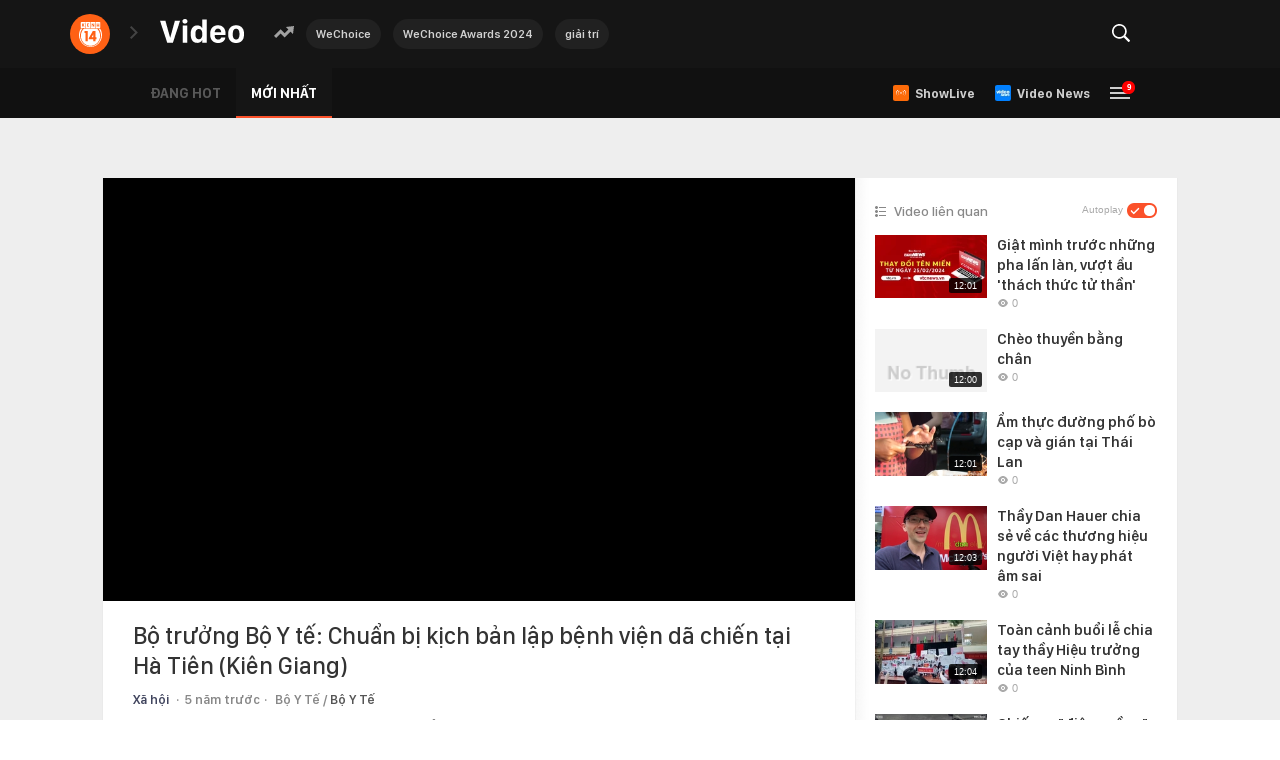

--- FILE ---
content_type: text/html; charset=UTF-8
request_url: https://video.kenh14.vn/get-tag-trending.htm
body_size: 567
content:
<li class="tag">
        <a href="/wechoice.html" title="WeChoice" class="tag-link">WeChoice</a>
    </li>
    <li class="tag">
        <a href="/wechoice-awards-2024.html" title="WeChoice Awards 2024" class="tag-link">WeChoice Awards 2024</a>
    </li>
    <li class="tag">
        <a href="/giai-tri.html" title="giải trí" class="tag-link">giải trí</a>
    </li>
<!--u: 21/01/2026 19:42:21 -->